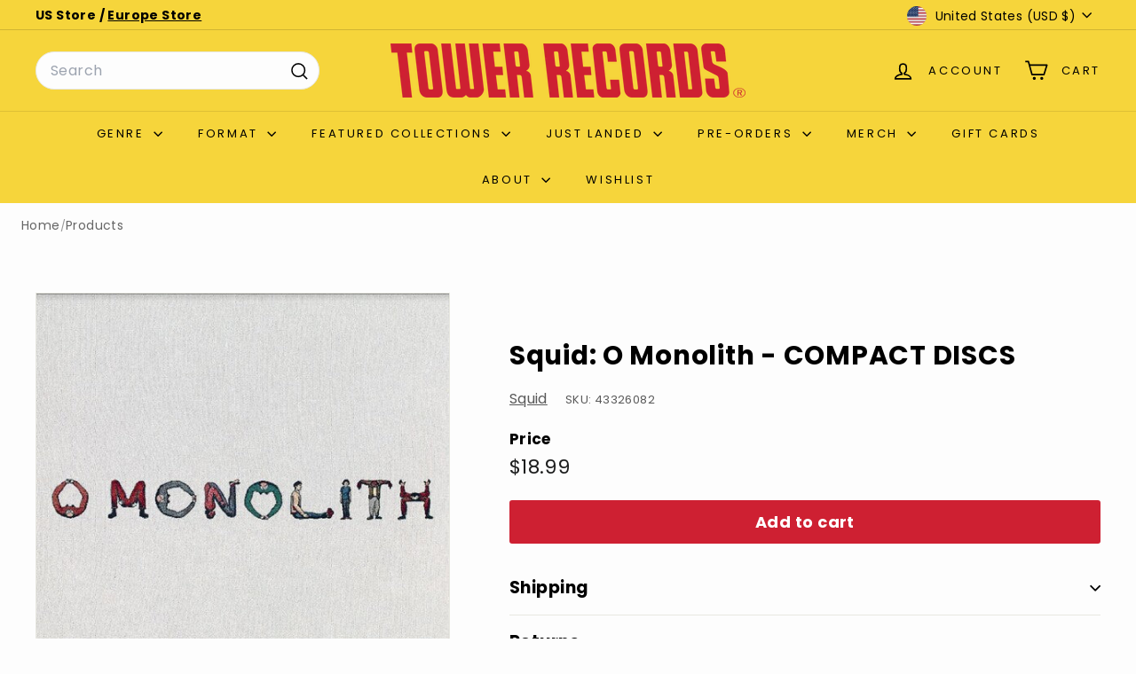

--- FILE ---
content_type: text/javascript
request_url: https://tower.com/cdn/shop/t/66/assets/video-media.js?v=117747228584985477391751543454
body_size: 67
content:
import BaseMedia from"@archetype-themes/custom-elements/base-media";import{loadScript}from"@archetype-themes/utils/resource-loader";const onYouTubePromise=new Promise(resolve=>{window.onYouTubeIframeAPIReady=()=>resolve()});export class VideoMedia extends BaseMedia{connectedCallback(){super.connectedCallback(),this.autoplay||this.addEventListener("click",this.play.bind(this),{once:!0})}getPlayerTarget(){return this.setAttribute("loaded",""),this.host?this.setupThirdPartyVideoElement():this.setupNativeVideoElement()}playerHandler(target,prop){this.host==="youtube"?prop==="play"?target.playVideo():target.pauseVideo():target[prop]()}async setupThirdPartyVideoElement(){let player;const template=this.querySelector("template");return template&&template.replaceWith(template.content.firstElementChild.cloneNode(!0)),this.host==="youtube"?player=await this.setupYouTubePlayer():player=await this.setupVimeoPlayer(),player}setupNativeVideoElement(){const video=this.querySelector("video");return video.addEventListener("play",()=>{this.setAttribute("playing","")}),video.addEventListener("pause",()=>{video.paused&&!video.seeking&&this.removeAttribute("playing")}),this.autoplay&&video.addEventListener("click",()=>{video.paused?video.play():video.pause()}),video}setupYouTubePlayer(){return new Promise(async resolve=>{window.YT?.Player||await loadScript("https://www.youtube.com/iframe_api"),await onYouTubePromise;const player=new YT.Player(this.querySelector("iframe"),{events:{onReady:()=>{resolve(player)},onStateChange:event=>{event.data===YT.PlayerState.PLAYING?this.setAttribute("playing",""):(event.data===YT.PlayerState.PAUSED||event.data===YT.PlayerState.ENDED)&&this.removeAttribute("playing")}}})})}setupVimeoPlayer(){return new Promise(async resolve=>{window.Vimeo?.Player||await loadScript("https://player.vimeo.com/api/player.js");const player=new Vimeo.Player(this.querySelector("iframe"));player.on("play",()=>this.setAttribute("playing","")),player.on("pause",()=>this.removeAttribute("playing")),player.on("ended",()=>this.removeAttribute("playing")),resolve(player)})}get host(){return this.getAttribute("host")}}customElements.define("video-media",VideoMedia);
//# sourceMappingURL=/cdn/shop/t/66/assets/video-media.js.map?v=117747228584985477391751543454
